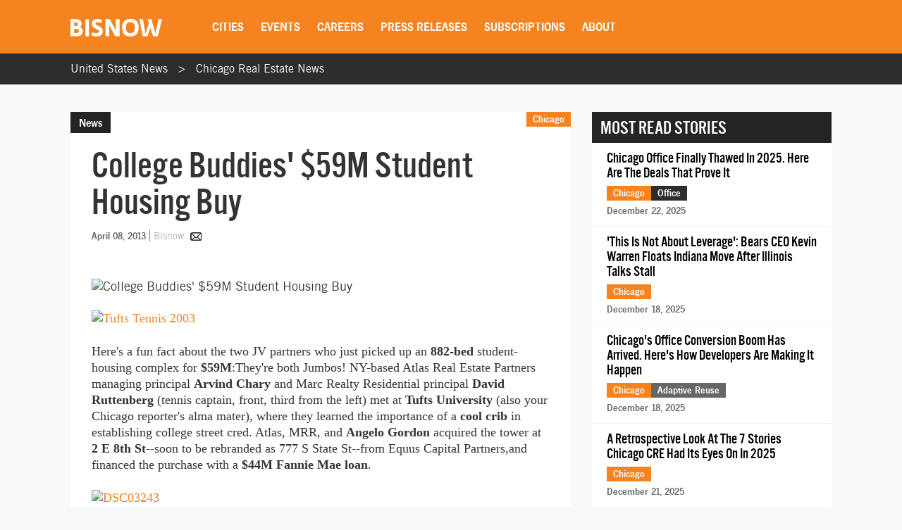

--- FILE ---
content_type: text/html; charset=utf-8
request_url: https://www.google.com/recaptcha/api2/aframe
body_size: 223
content:
<!DOCTYPE HTML><html><head><meta http-equiv="content-type" content="text/html; charset=UTF-8"></head><body><script nonce="yhCmrf4f1KR_U2GSMoo4VA">/** Anti-fraud and anti-abuse applications only. See google.com/recaptcha */ try{var clients={'sodar':'https://pagead2.googlesyndication.com/pagead/sodar?'};window.addEventListener("message",function(a){try{if(a.source===window.parent){var b=JSON.parse(a.data);var c=clients[b['id']];if(c){var d=document.createElement('img');d.src=c+b['params']+'&rc='+(localStorage.getItem("rc::a")?sessionStorage.getItem("rc::b"):"");window.document.body.appendChild(d);sessionStorage.setItem("rc::e",parseInt(sessionStorage.getItem("rc::e")||0)+1);localStorage.setItem("rc::h",'1766550980558');}}}catch(b){}});window.parent.postMessage("_grecaptcha_ready", "*");}catch(b){}</script></body></html>